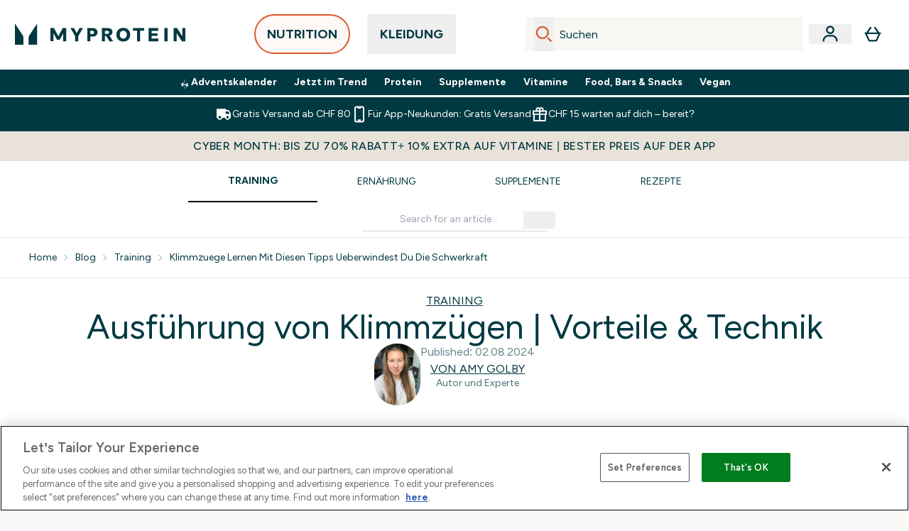

--- FILE ---
content_type: application/x-javascript
request_url: https://www.myprotein.ch/ssr-assets/index.astro_astro_type_script_index_0_lang.DBd3M1TF.js
body_size: -116
content:
import{g as t,c as i,f as a,i as s}from"./index.N_5XnaDL.js";import{i as o}from"./init-quantity-selector.kuOM4ZgD.js";import{s as r,a as e,b as n}from"./addToBasket.D6rJshDL.js";import"./paymentUtils.Dl4Vhtlk.js";window.sharedFunctions={isInViewport:s,addToBasket:n,initQuantitySelector:o,addToBasketBtn:e,subscriptionATB:r,fetchFragment:a,checkHsaFsaEligibility:i,getProductContent:t};
